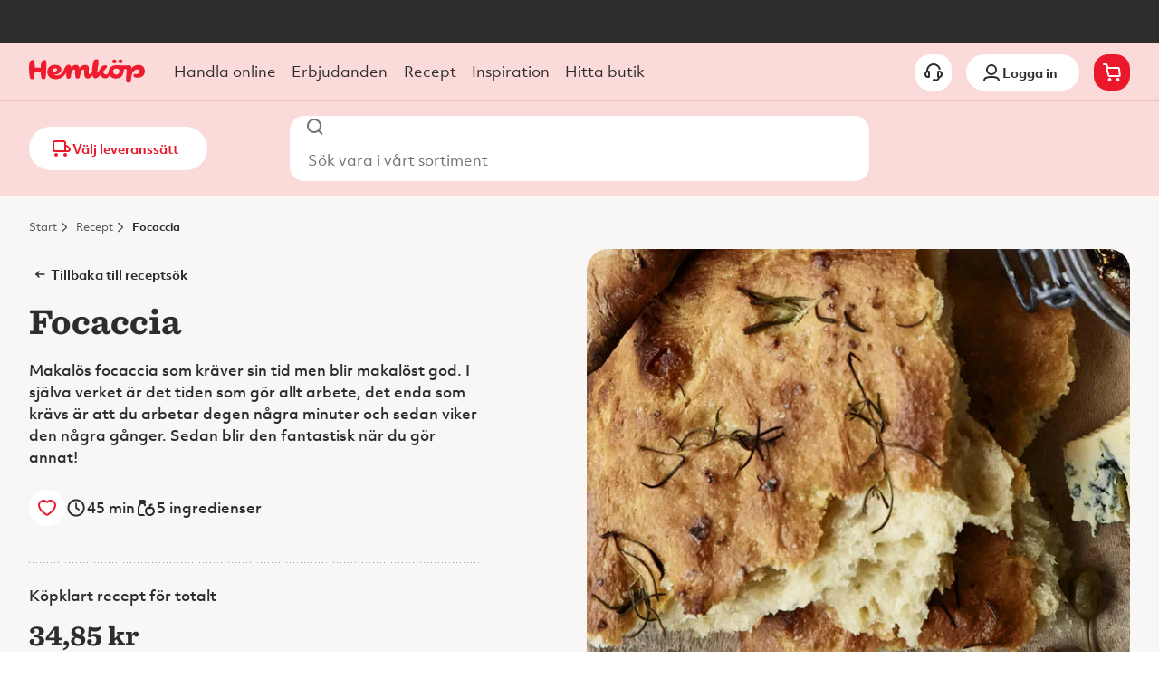

--- FILE ---
content_type: application/javascript; charset=UTF-8
request_url: https://www.hemkop.se/_next/static/chunks/pages/receptsok-d914895a845877f7.js
body_size: 4759
content:
(self.webpackChunk_N_E=self.webpackChunk_N_E||[]).push([[4316],{42049:function(e,t,n){(window.__NEXT_P=window.__NEXT_P||[]).push(["/receptsok",function(){return n(4304)}])},96497:function(e,t,n){"use strict";n.d(t,{Z:function(){return i}});var r=n(48282),i=e=>{let{structuredData:t}=e;return(0,r.jsx)("script",{type:"application/ld+json",dangerouslySetInnerHTML:{__html:JSON.stringify(t)}})}},54862:function(e,t,n){"use strict";n.d(t,{d8:function(){return T},z:function(){return S},rj:function(){return O},BT:function(){return _},uO:function(){return I},Q:function(){return R}});var r=n(29288),i=n(85803),l=n(80753),o=n(6357),c=n(48282),a=n(90446),s=n(4526),d=n(81656),u=n(50227),h=n(14350),p=n(34306),m=n(76924),f=n(6303),v=n(18529),g=n(7495);let x=o.ZP.div.withConfig({componentId:"sc-ab3c7ffa-0"})(["pointer-events:none;flex-shrink:0;"]),Z=o.ZP.div.withConfig({componentId:"sc-ab3c7ffa-1"})(["width:100%;display:flex;align-items:center;"]);(0,o.ZP)(g.Z).withConfig({componentId:"sc-ab3c7ffa-2"})(["height:100%;min-width:auto;border-radius:0 "," "," 0;padding:0 ",";background-color:",";"],(0,l.hO)(4),(0,l.hO)(4),(0,l.hO)(12),e=>{let{theme:t}=e;return t.colors.colorSilver});let b=(0,o.ZP)(g.Z).withConfig({componentId:"sc-ab3c7ffa-3"})(["min-width:0;padding:0 ",";border-radius:0;height:100%;"],(0,l.hO)(10)),j=o.ZP.div.withConfig({componentId:"sc-ab3c7ffa-4"})(["display:flex;align-items:center;position:absolute;top:0;right:0;height:100%;"]),P=o.ZP.input.attrs({type:"text"}).withConfig({componentId:"sc-ab3c7ffa-5"})(["width:100%;border-color:transparent;height:",";background-color:transparent;-webkit-tap-highlight-color:transparent;&:not(:focus)::placeholder{color:",";}&::-webkit-search-cancel-button{appearance:none;}&:focus{outline:none;}"],(0,l.hO)(48),e=>{let{theme:t}=e;return t.colors.colorTextPrimary}),w=o.ZP.form.withConfig({componentId:"sc-ab3c7ffa-6"})(["width:100%;z-index:50;","{position:relative;}"],i.Z.tabletPortrait),C=o.ZP.fieldset.withConfig({componentId:"sc-ab3c7ffa-7"})(["display:flex;align-items:center;border-style:solid;border-color:",";border-width:",";margin:0;width:100%;padding:0;border-radius:",";padding:0 ",";background-color:",";"],e=>{let{theme:t}=e;return t.colors.colorTextPrimary},(0,l.hO)(1),(0,l.hO)(16),(0,l.hO)(16),e=>{let{theme:t}=e;return t.colors.colorWhite}),y=o.ZP.label.withConfig({componentId:"sc-ab3c7ffa-8"})(["border:0;clip:rect(0 0 0 0);clippath:inset(50%);height:1px;margin:-1px;overflow:hidden;padding:0;position:absolute;white-space:nowrap;width:1px;"]),k=o.ZP.div.withConfig({componentId:"sc-ab3c7ffa-9"})(["flex-shrink:0;"]),S=o.ZP.div.withConfig({componentId:"sc-311472b5-0"})(["display:flex;justify-content:center;width:100%;"]),I=(0,o.ZP)(e=>{let{onSearch:t,placeholder:n,searchQuery:r="",setSearchQuery:i,className:l}=e,{isDesktop:o}=(0,u.Z)(),{t:g}=(0,m.Z)("common"),S=(0,v.useRef)(null),I=(0,d.Z)(r),O=(0,v.useRef)(null),{push:T}=(0,s.Z)(),_=(0,f.usePathname)(),R=(0,v.useCallback)(e=>{e&&(O.current&&(clearTimeout(O.current),O.current=null),e.length&&t(e))},[t]),E=e=>{if(O.current&&(clearTimeout(O.current),O.current=null),e&&e.length>=2&&e!==I&&o){O.current=setTimeout(()=>R(e),400);return}""===e&&F()},F=(0,v.useCallback)(e=>{e||i(""),e||T({pathname:_},void 0,{scroll:!1})},[T,_,i]),N=(0,v.useCallback)(e=>{i(e.currentTarget.value)},[i]),q=(0,v.useRef)(null);return(0,c.jsxs)(Z,{className:l,children:[(0,c.jsx)(w,{onSubmit:e=>{if(e.preventDefault(),r&&r.length>=2&&r!==I){var t;R(r),null===(t=S.current)||void 0===t||t.blur()}},role:"search",action:"",children:(0,c.jsxs)(C,{onClick:e=>{if(!e.currentTarget.contains(q.current)){var t;null==S||null===(t=S.current)||void 0===t||t.focus()}},children:[(0,c.jsx)(x,{children:(0,c.jsx)(a.Z,{icon:p.Z,color:"grey","data-testid":"icon-search"})}),(0,c.jsx)(y,{htmlFor:"searchBar",children:n}),(0,c.jsx)(P,{placeholder:n,id:"searchBar",ref:S,onChange:N,onKeyUp:e=>E(e.currentTarget.value),value:r,autoComplete:"search"}),r.length>0&&(0,c.jsx)(k,{ref:q,children:(0,c.jsx)(b,{onClick:()=>F(),variant:"unstyled","aria-label":g("defaultActions->clear"),children:(0,c.jsx)(a.Z,{icon:h.Z,"data-testid":"icon-close-thin"})})})]})}),(0,c.jsx)(j,{})]})}).withConfig({componentId:"sc-311472b5-1"})(["max-width:",";"],(0,l.hO)(648)),O=o.ZP.div.withConfig({componentId:"sc-311472b5-2"})(["display:grid;grid-template-columns:repeat(2,minmax(0,1fr));grid-gap:",";","{grid-template-columns:repeat(3,minmax(0,1fr));}","{grid-gap:",";grid-template-columns:repeat(4,minmax(0,1fr));}","{grid-template-columns:repeat(auto-fill,minmax(",",1fr));}"],e=>{let{theme:t}=e;return t.spacing.xsmall},i.Z.largeMobile,i.Z.tabletLandscape,e=>{let{theme:t}=e;return t.spacing.small},i.Z.desktopXL,(0,l.hO)(316)),T=o.ZP.span.withConfig({componentId:"sc-311472b5-3"})(["font-weight:600;"]),_=o.ZP.div.withConfig({componentId:"sc-311472b5-4"})(["display:flex;justify-content:space-between;align-items:baseline;"]),R=(0,o.ZP)(r.Z).withConfig({componentId:"sc-311472b5-5"})(["visibility:",";"],e=>{let{$visible:t}=e;return t?"visible":"hidden"})},23490:function(e,t,n){"use strict";n.d(t,{Z:function(){return a}});var r=n(48282),i=n(15547),l=n(66831),o=n(83441);let c=e=>{var t;let{name:n,id:r,image:l,cookingTime:o=0,purchasable:c,favorite:a}=e,s="".concat(i.default.RECIPE).concat(r),d=(null==l?void 0:l.urls)&&(null==l?void 0:null===(t=l.urls[2])||void 0===t?void 0:t.url)||void 0,u=(null==l?void 0:l.cloudinaryUrl)||d,h=(null==l?void 0:l.cloudinaryAltText)||n;return{name:n,id:r,imageSrc:u,imageAlt:h,cookingTime:o,linkUrl:s,purchasable:c,isFavorite:!!a}};var a=e=>{let{recipe:t,variant:n="medium",searchResult:i,onSavedRecipesChange:a}=e,{name:s,imageSrc:d,imageAlt:u,cookingTime:h,linkUrl:p,purchasable:m,id:f}=c(t);return(0,r.jsx)(o.Z,{name:s,variant:n,subtitle:!!h&&(0,r.jsx)(o.s,{cookingTime:h,color:"black"}),imageSrc:d||void 0,imageAlt:u,href:{pathname:p,query:i?{searchResult:i}:void 0},onClick:()=>(0,l.m0)(t),purchasable:m,id:f,onSavedRecipesChange:a})}},60075:function(e,t,n){"use strict";n.d(t,{Z:function(){return s},i:function(){return a}});var r=n(48282),i=n(66831),l=n(80612);let o=(0,n(14743).Z)(e=>{let{intersectionRef:t,children:n}=e;return(0,r.jsx)("div",{"data-testid":"intersection-wrapper",ref:t,children:n})});var c=n(23490);let a=e=>!!e.id&&!!e.name;var s=e=>{let{results:t,onSavedRecipesChange:n}=e,{debouncedTrack:s,queueTrackingOfItem:d,trackableRefs:u}=(0,l.Z)(t,i.BK),h=e=>{d(e),s()};return(0,r.jsx)(r.Fragment,{children:null==t?void 0:t.map((e,t)=>e&&(0,r.jsx)(o,{ref:u.current[t],intersectionCallback:()=>h(e),children:a(e)?(0,r.jsx)(c.Z,{searchResult:!0,recipe:e,onSavedRecipesChange:n}):null},"".concat(null==e?void 0:e.id).concat(e.name)))})}},91357:function(e,t,n){"use strict";n.d(t,{Z:function(){return r.Z}});var r=n(60075)},4304:function(e,t,n){"use strict";n.r(t),n.d(t,{__N_SSP:function(){return en},default:function(){return er}});var r=n(48282),i=n(4159),l=n(90446),o=n(33041),c=n(96497),a=n(78382),s=n(15547),d=n(4526),u=n(68780),h=n(37683),p=n(52905),m=n(58708),f=n(83815),v=n(18800),g=n(76924),x=n(6303),Z=n(18529),b=n(76372),j=n(91357),P=n(7495),w=n(17359),C=n(47046),y=n(42860),k=n(37321),S=n(20546);let I=e=>{let{facet:t}=e,{name:n=""}=t,i=(e,t,r)=>{r&&(0,S.nA)(n,t),u(e)},{query:l,push:o,pathname:c}=(0,d.Z)(),a=(null==l?void 0:l.q)&&"string"==typeof l.q?l.q:"",s=(0,b.uP)(a),u=function(){let e=arguments.length>0&&void 0!==arguments[0]?arguments[0]:y.e,t=s&&e===y.e?s:e;o({pathname:c,query:{...l,q:t}},void 0,{scroll:!1})};return(0,r.jsx)(k.Z,{title:n,facetList:t.values||[],onFilterClick:(e,t,n)=>i(e,t,n),showCount:!1})};var O=n(34588),T=n(6357);let _=(0,T.ZP)(O.Z).withConfig({componentId:"sc-f38316b4-0"})(["&,& [role='tablist']{justify-content:center;}"]);var R=e=>{let{pageFacets:t,modalFacets:n,doSearch:i,selectedFacetsCount:o,disabled:c,totalNumberOfResults:a}=e,{t:s}=(0,g.Z)("recipesearch"),[d,u]=(0,Z.useState)(!1),h=()=>u(e=>!e),p=(0,Z.useMemo)(()=>t.map(e=>{let{name:t="",selected:n=!1,query:r,code:l}=e;return{content:t,selected:n,onClick:()=>{var e,t;return"string"==typeof(null==r?void 0:null===(e=r.query)||void 0===e?void 0:e.value)?i(null==r?void 0:null===(t=r.query)||void 0===t?void 0:t.value):void 0},key:"".concat(l,"-").concat(t),disabled:c}}),[t,c,i]),m=(0,r.jsx)(w.V9,{closePanel:h,title:s("filter"),closeText:s("common:defaultActions->close")}),f=(0,r.jsx)(w.jH,{primary:{text:s("showRecipes",{count:a}),onClick:h},secondary:{text:s("clearFilter"),onClick:()=>{i(y.e),h()}}}),v=o>0;return(0,r.jsxs)(r.Fragment,{children:[(0,r.jsx)(_,{list:p,children:(0,r.jsxs)(P.Z,{variant:v?"primary":"black",onClick:()=>u(!0),children:[(0,r.jsx)(l.Z,{color:"white",size:20,icon:C.Z}),s("moreFilters")," ",v?"(".concat(o,")"):null]})}),(0,r.jsx)(w.ZP,{closePanel:h,isOpen:d,headerSlot:m,footerSlot:f,children:null==n?void 0:n.map(e=>(0,r.jsx)(I,{facet:e},e.code))})]})},E=n(83634),F=n(53496),N=n(85803),q=n(80753);let A=(0,T.ZP)(a.Z).withConfig({componentId:"sc-55320d63-0"})(["align-items:center;"]),B=T.ZP.div.withConfig({componentId:"sc-55320d63-1"})(["display:flex;flex-direction:column;align-content:center;text-align:center;padding:"," 0;border-bottom:"," dotted ",";","{padding:"," 0;border:none;}"],e=>{let{theme:t}=e;return t.spacing.medium},(0,q.hO)(2),e=>{let{theme:t}=e;return t.colors.colorStack},N.Z.tabletPortrait,e=>{let{theme:t}=e;return t.spacing.mediumLarge}),L=(0,T.ZP)(F.Z).withConfig({componentId:"sc-55320d63-2"})(["max-width:",";"],(0,q.hO)(648));var D=e=>{let{children:t}=e,{t:n}=(0,g.Z)("recipesearch");return(0,r.jsx)(B,{children:(0,r.jsxs)(A,{$space:{default:"medium",tabletPortrait:"mediumLarge"},children:[(0,r.jsxs)(A,{$space:{default:"xsmall",tabletPortrait:"small"},children:[(0,r.jsx)(E.Z,{children:n("common:recipe")}),(0,r.jsx)(L,{children:n("subtitle")})]}),t]})})},Q=n(81704),z=n(54862),U=e=>{let{totalNumberOfResults:t,searchQuery:n}=e;return(0,r.jsxs)(F.Z,{role:"status",children:[(0,r.jsx)(Q.Z,{i18nKey:"recipesearch:visibleRecipes",values:{totalNumberOfResults:t},components:{BoldComponent:(0,r.jsx)(z.d8,{})}})," ",!!n&&(0,r.jsx)(Q.Z,{i18nKey:"recipesearch:forSearchQuery",values:{searchQuery:n},components:{BoldComponent:(0,r.jsx)(z.d8,{})}})]})},H=n(39826),K=n(16153),M=n(53803);let $=async e=>{let{query:t,page:n}=e,r=await (0,M.fF)(t,"",n),i=(0,b.uP)(t);return{...r,currentSearchTerm:i}},V={refreshInterval:H.K},X=e=>{let{t}=(0,g.Z)("recipefilters");return e.map(e=>{var n;return{...e,name:t("filterGroups->".concat(e.code),void 0,{default:e.name||""}),values:null==e?void 0:null===(n=e.values)||void 0===n?void 0:n.map(e=>({...e,name:t("filterItems->".concat(e.code),void 0,{default:e.name||""})}))}})};var G=function(){var e;let t=arguments.length>0&&void 0!==arguments[0]?arguments[0]:y.e,{data:n=[],size:r,isValidating:i,setSize:l}=(0,K.ZP)(e=>({page:e,query:t}),$,{...V,revalidateFirstPage:!1,keepPreviousData:!0}),o=null==n?void 0:n[0],c=(null==n?void 0:n.map(e=>e.results).flat())||[],a=X((null==o?void 0:o.facets)||[]),s=null==o?void 0:o.pagination,d=(null==s?void 0:s.numberOfPages)||0,u=(null==s?void 0:s.totalNumberOfResults)||0,h=Array.isArray(c)&&c.length>0,p=(null===(e=a.find(e=>"sortableRecipeCategories"===e.code))||void 0===e?void 0:e.values)||[],m=(0,b.NH)(a).length;return{results:c,isValidating:i,hasSearchResults:h,nextPage:(0,Z.useCallback)(()=>{d>r&&l(r+1)},[d,r,l]),totalNumberOfResults:u,initialResults:o,selectedFacetsCount:m,facets:a,categoryFacets:p,currentSearchTerm:null==o?void 0:o.currentSearchTerm}};let J=e=>{var t,n;let{push:r}=(0,d.Z)(),i=(0,x.useSearchParams)(),l=null!==(t=(0,x.usePathname)())&&void 0!==t?t:"",o=null!==(n=null==i?void 0:i.get("q"))&&void 0!==n?n:"",c=(0,b.uP)(o),[a,s]=(0,Z.useState)(c||"");return{searchQuery:a,setSearchQuery:s,doSearch:t=>{v.p7.trackRecipeSearch(t,e),r({pathname:l,query:{q:t}},void 0,{scroll:!1})}}};var W=()=>{var e,t,n;let{t:i}=(0,g.Z)("recipesearch"),{config:d}=(0,u.Z)(),v=(0,x.useSearchParams)(),Z=null!==(e=(0,x.usePathname)())&&void 0!==e?e:"",{isAnonymous:P=!0}=(0,h.ZP)(),w=(0,p.Z)("FEATURE_SAVED_RECIPES_AN"),{results:C,isValidating:y,hasSearchResults:k,nextPage:S,totalNumberOfResults:I,initialResults:O,categoryFacets:T,selectedFacetsCount:_,facets:E,currentSearchTerm:F}=G(decodeURIComponent(null!==(t=null==v?void 0:v.get("q"))&&void 0!==t?t:"")),{searchQuery:N,setSearchQuery:q,doSearch:A}=J(k),B=(0,m.Z)(S),L=(0,b.mQ)(O,Z,"".concat(I),null!==(n=null==d?void 0:d.PUBLIC_HOST)&&void 0!==n?n:"");return(0,r.jsxs)(r.Fragment,{children:[(0,r.jsx)(c.Z,{structuredData:L}),(0,r.jsxs)(a.Z,{$space:"smallMedium",children:[(0,r.jsxs)(D,{children:[(0,r.jsx)(z.uO,{searchQuery:N,setSearchQuery:q,onSearch:A,placeholder:i("searchRecipe")}),(0,r.jsx)(R,{modalFacets:E,pageFacets:T,doSearch:A,selectedFacetsCount:_,disabled:y,totalNumberOfResults:I})]}),(0,r.jsxs)(z.BT,{children:[(0,r.jsx)("div",{children:!P&&w&&(0,r.jsxs)(o.Z,{href:s.default.SAVED_RECIPES,size:"small",children:[(0,r.jsx)(l.Z,{icon:f.Z,size:16,color:"red"})," ",i("savedRecipesLink")]})}),(0,r.jsx)("div",{children:(0,r.jsx)(U,{totalNumberOfResults:I,searchQuery:F})})]}),(0,r.jsx)(z.rj,{children:(0,r.jsx)(j.Z,{results:C})})]}),(0,r.jsx)(z.z,{ref:B,children:(0,r.jsx)(z.Q,{color:"red",$visible:y})})]})},Y=n(14153),ee=n(28649),et=n.n(ee),en=!0,er=e=>{let{canonicalUrl:t}=e,{t:n}=(0,g.Z)("recipesearch"),{config:l}=(0,u.Z)();return(0,r.jsxs)(r.Fragment,{children:[(0,r.jsxs)(et(),{children:[(0,r.jsx)("title",{children:"".concat(n("metaTitleRecipeSearch")).concat(n("common:seo->defaultTitleSuffix"))}),(0,r.jsx)("meta",{name:"description",content:n("metaDescriptionRecipeSearch")},"description"),(0,r.jsx)("meta",{property:"og:title",content:n("common:seo->defaultOgTitle")},"og:title"),(0,r.jsx)("meta",{property:"og:description",content:n("common:seo->defaultOgDescription")},"og:description"),(0,r.jsx)("meta",{property:"og:url",content:null==l?void 0:l.PUBLIC_HOST},"og:url")]}),(0,r.jsx)(Y.Z,{url:t}),(0,r.jsx)(i.Z,{withSideNav:!1,children:(0,r.jsx)(W,{})})]})}}},function(e){e.O(0,[4159,2888,9774,179],function(){return e(e.s=42049)}),_N_E=e.O()}]);
//# sourceMappingURL=receptsok-d914895a845877f7.js.map

--- FILE ---
content_type: application/javascript; charset=UTF-8
request_url: https://www.hemkop.se/_next/static/chunks/5271.9c578ecb066cd0d1.js
body_size: 3399
content:
"use strict";(self.webpackChunk_N_E=self.webpackChunk_N_E||[]).push([[5271],{75271:function(e,t,r){r.r(t),r.d(t,{default:function(){return en}});var n=r(48282),i=r(53496),o=r(29288),c=r(86785),a=r(7495),l=r(25591),d=r(75898),s=r(76924),u=r(18529),h=r(6357),p=r(83712),m=r(36199),g=r(23685);let f=(0,h.ZP)(p.uI).withConfig({componentId:"sc-7a5cc1e0-0"})(["","{display:none;}"],d.xw);var w=e=>{var t,r;let{conflictingProducts:i,onClose:o,onConfirm:d,replacementText:h}=e,{t:w}=(0,s.Z)("conflictModal"),{replaceableItemsToUpdate:x,onUpdateSelectedProduct:Z,onDontReplaceProductClick:j}=(0,g.Z)(),[v]=i,[y,C]=(0,u.useState)(!1),P=async()=>{var e;C(!0);let t=(null==v?void 0:null===(e=v.entryProduct)||void 0===e?void 0:e.code)||"",[r]=x,n=r.code;try{await d(t,n),o()}catch(e){C(!1)}},b=(null!==(r=null==v?void 0:null===(t=v.replacementProductsForProduct)||void 0===t?void 0:t.length)&&void 0!==r?r:0)>0;return(0,n.jsx)(l.Z,{isOpen:!0,zIndex:700,closeHandler:o,children:(0,n.jsxs)(f,{children:[(0,n.jsx)(m.Z,{replaceableItems:i,onUpdateSelectedProduct:Z,onDontReplaceProduct:j,shouldRenderProductRow:b,shouldRenderReplaceButton:!1,infoText:(0,n.jsx)(c.Z,{children:b?h:w("conflictModal->noReplacements")})}),(0,n.jsxs)(p.Gg,{children:[(0,n.jsx)(p.PZ,{children:(0,n.jsx)(a.Z,{onClick:o,variant:"secondary",children:w("conflictModal->buttons->cancel")})}),b&&(0,n.jsx)(a.Z,{"data-testid":"confirm",isLoading:y,disabled:y,onClick:P,children:w("conflictModal->buttons->confirm")})]})]})})},x=r(15547),Z=r(36892),j=r(4526),v=r(26573),y=r.n(v),C=r(11291),P=r(80753);h.ZP.svg.withConfig({componentId:"sc-455e9ca0-0"})(["position:absolute;bottom:100%;left:0;right:0;margin:0 auto;width:",";height:",";color:",";"],(0,P.hO)(32),(0,P.hO)(10),e=>{let{theme:t}=e;return t.colors.colorCararra});let b=h.ZP.div.withConfig({componentId:"sc-455e9ca0-1"})(["display:flex;flex-direction:column;justify-content:center;align-items:center;padding:",";background-color:",";position:relative;border-bottom-left-radius:",";border-bottom-right-radius:",";& svg{color:",";}"],(0,P.hO)(12),e=>{let{theme:t}=e;return t.colors.colorCararra},(0,P.hO)(4),(0,P.hO)(4),e=>{let{theme:t}=e;return t.colors.colorCararra});var O=()=>{let{t:e}=(0,s.Z)("recipes");return(0,n.jsxs)(b,{children:[(0,n.jsx)(C.Z,{}),(0,n.jsx)(i.Z,{size:"xsmall",children:e("replaceProductQuestion")})]})},I=r(70891),k=r(57128),R=r(65276),z=r(16008),L=r(12539),M=r(78382),E=r(79142);let S=(0,h.iv)(["container:recipeProduct / inline-size;"]),U="@container recipeProduct (min-width: 480px)",T=h.ZP.div.withConfig({componentId:"sc-d5e5ced-0"})(["",""],S),$=h.ZP.div.withConfig({componentId:"sc-d5e5ced-1"})(["border-radius:",";border:"," solid ",";background-color:",";padding:",";display:grid;grid-template-columns:auto 1fr ",";grid-gap:",";align-items:center;justify-content:space-between;","{grid-gap:",";padding:",";}"],(0,P.hO)(4),(0,P.hO)(1),e=>{let{theme:t}=e;return t.colors.colorPampas},e=>{let{theme:t}=e;return t.colors.colorWhite},(0,P.hO)(8),(0,P.hO)(104),(0,P.hO)(8),"@container recipeProduct (min-width: 340px)",(0,P.hO)(16),(0,P.hO)(16)),_=h.ZP.div.withConfig({componentId:"sc-d5e5ced-2"})(["display:flex;flex-direction:column;gap:",";","{gap:",";flex-direction:row;align-items:center;justify-content:center;}"],e=>{let{theme:t}=e;return t.spacing.nano},U,e=>{let{theme:t}=e;return t.spacing.small}),D=(0,h.ZP)(z.Z).withConfig({componentId:"sc-d5e5ced-3"})(["display:flex;gap:",";justify-content:center;& span{margin:0;}","{flex-direction:column-reverse;align-items:center;justify-content:center;min-width:",";min-height:",";}"],e=>{let{theme:t}=e;return t.spacing.nano},U,(0,P.hO)(22),(0,P.hO)(40)),F=(0,h.ZP)(M.Z).attrs({$space:"nano"}).withConfig({componentId:"sc-d5e5ced-4"})(["justify-content:flex-end;align-items:center;height:100%;","{align-items:center;height:auto;}"],U),N=(0,h.ZP)(E.Z).withConfig({componentId:"sc-d5e5ced-5"})(["",""],e=>{let{$lowOpacity:t}=e;return t&&"opacity: 0.7;"}),A=(0,h.ZP)(N).withConfig({componentId:"sc-d5e5ced-6"})(["display:none;","{display:block;}"],U),W=(0,h.ZP)(N).withConfig({componentId:"sc-d5e5ced-7"})(["display:block;","{display:none;}"],U),Y=(0,h.iv)(["display:flex;align-items:center;grid-gap:",";min-width:0;overflow:hidden;"],(0,P.hO)(16)),q=h.ZP.div.withConfig({componentId:"sc-d5e5ced-8"})(["",""],Y),B=(0,h.ZP)(L.Z).withConfig({componentId:"sc-d5e5ced-9"})(["",""],Y),G=(0,h.ZP)(a.Z).withConfig({componentId:"sc-d5e5ced-10"})(["min-width:",";white-space:nowrap;"],(0,P.hO)(104));h.ZP.div.withConfig({componentId:"sc-2a6499c8-0"})(["display:flex;flex-direction:column;max-width:100%;overflow:hidden;"]),(0,h.ZP)(i.Z).withConfig({componentId:"sc-2a6499c8-1"})(["font-family:",";"],e=>{let{theme:t}=e;return t.typography.fontSerif}),h.ZP.span.withConfig({componentId:"sc-2a6499c8-2"})(["font-weight:",";font-size:",";"],e=>{let{theme:t}=e;return t.fonts.fontWeight.bold},e=>{let{theme:t}=e;return t.fonts.fontSize.normal});let H=h.ZP.div.withConfig({componentId:"sc-2a6499c8-3"})(["flex:1;min-width:0;overflow:hidden;display:grid;align-items:center;grid-template-areas:'leftwrapper' 'middlewrapper';",";","{grid-template-columns:auto max-content;grid-template-areas:'leftwrapper middlewrapper';}"],e=>{let{$lowOpacity:t}=e;return t&&"opacity: 0.7;"},U),K=h.ZP.div.withConfig({componentId:"sc-2a6499c8-4"})(["grid-area:leftwrapper;text-overflow:ellipsis;overflow:hidden;white-space:nowrap;"]),Q=h.ZP.div.withConfig({componentId:"sc-2a6499c8-5"})(["grid-area:middlewrapper;","{display:flex;flex-direction:column;justify-content:center;align-items:flex-end;}"],U);var V=e=>{var t,r;let{product:o,opacity:c}=e,{name:a,description:l,promotionLabel:d,relevantPriceProps:s,promotionValue:u}=o;return(0,n.jsxs)(H,{$lowOpacity:c,"data-testid":"product-info-wrapper",children:[(0,n.jsxs)(K,{children:[(0,n.jsx)(k.Z,{size:"small",label:d}),(0,n.jsx)(i.Z,{truncateText:!0,weight:"bold",size:"small",children:a}),(0,n.jsx)(i.Z,{truncateText:!0,size:"xsmall",weight:"medium",children:l})]}),(0,n.jsxs)(Q,{children:[!!u&&(0,n.jsx)(i.Z,{size:"xsmall",weight:"medium",color:"primary",children:u}),(0,n.jsx)(I.Z,{product:o}),(0,n.jsx)(R.Z,{productName:a,relevantPriceProps:s,position:"left"}),!!(null==o?void 0:null===(t=o.promotion)||void 0===t?void 0:t.redeemLimitLabel)&&(0,n.jsx)(i.Z,{size:"xsmall","data-testid":"redeem-limit",weight:"bold",children:null===(r=o.promotion)||void 0===r?void 0:r.redeemLimitLabel})]})]})},J=r(53803),X=r(43538),ee=(e,t)=>{let{trigger:r,data:n=[],isMutating:i}=(0,X.Z)({fn:"recipeReplacements",recipeId:e,productCode:t},J.Yj);return{replacementProducts:n,findReplacements:r,isLoadingReplacements:i}};let et=e=>{let{recipeId:t,analytics:r}=e;return y().dataLayer({dataLayer:{event:"productClick",ecommerce:{currencyCode:"SEK",click:{actionField:{list:"recept | ".concat(t)},products:[r.impressionObject]}}}})},er=e=>{let{hasOpacity:t,image:r}=e;return r?(0,n.jsxs)(n.Fragment,{children:[(0,n.jsx)(W,{$lowOpacity:t,alt:r.alt,src:r.url,width:66,height:66}),(0,n.jsx)(A,{$lowOpacity:t,alt:r.alt,src:r.url,width:34,height:34})]}):null};var en=e=>{let{product:t,onChange:r,addReplacement:c,recipeId:a,recipeIsInCart:l}=e,{t:d}=(0,s.Z)("recipes"),{quantityWithUnit:h,notAvailable:p,replacementText:m,checked:g,code:f,image:v,analytics:y}=t,[C,P]=(0,u.useState)(g),b=(0,j.Z)(),[I,k]=(0,u.useState)(!1),{replacementProducts:R,findReplacements:z,isLoadingReplacements:L}=ee(a,t.code),M=async()=>{await z(),k(!0)},E=p?"replaceProduct":"changeProduct",S=!C||p,U=d(C?"common:ariaLabels->remove":"common:ariaLabels->add",{label:t.name}),N="".concat(x.p.PRODUCT_DETAIL).concat(encodeURI((0,Z.$h)(t))),A={...b.query,name:encodeURIComponent((0,Z.$h)(t)),productCode:f},W=(0,n.jsx)(n.Fragment,{children:(0,n.jsx)(V,{product:t,opacity:S})}),Y=p||l;return(0,n.jsxs)(T,{children:[I&&(0,n.jsx)(w,{conflictingProducts:R,onConfirm:c,onClose:()=>k(!1),replacementText:d(m)}),(0,n.jsxs)($,{children:[(0,n.jsxs)(_,{children:[(0,n.jsx)(D,{"aria-label":U,disabled:Y,checked:C,onChange:()=>{P(!C),r&&r(f,!C)},label:!!h&&(0,n.jsx)(i.Z,{size:"xsmall",weight:"medium",children:h})}),(0,n.jsx)(er,{hasOpacity:S,image:v})]}),p?(0,n.jsx)(q,{children:W}):(0,n.jsx)(B,{href:{pathname:b.pathname,query:A},nextLinkAs:{pathname:N},shallow:!0,scroll:!1,onClick:()=>et({recipeId:a,analytics:y}),children:W}),(0,n.jsx)(F,{children:(0,n.jsxs)(G,{disabled:l,variant:"grey",onClick:M,size:"sm",children:[d(E),L&&(0,n.jsx)(o.Z,{scale:.6})]})})]}),p&&(0,n.jsx)(O,{})]})}},43538:function(e,t,r){r.d(t,{Z:function(){return d}});var n=r(18529),i=r(27308),o=r(50334),c=r(14992);let a=c.I?e=>{e()}:n.startTransition,l=e=>{let[,t]=(0,n.useState)({}),r=(0,n.useRef)(!1),i=(0,n.useRef)(e),o=(0,n.useRef)({data:!1,error:!1,isValidating:!1}),a=(0,n.useCallback)(e=>{let n=!1,c=i.current;for(let t in e)Object.prototype.hasOwnProperty.call(e,t)&&c[t]!==e[t]&&(c[t]=e[t],o.current[t]&&(n=!0));n&&!r.current&&t({})},[]);return(0,c.u)(()=>(r.current=!1,()=>{r.current=!0})),[i,o.current,a]},d=(0,i.xD)(o.ZP,()=>(e,t,r={})=>{let{mutate:o}=(0,i.kY)(),d=(0,n.useRef)(e),s=(0,n.useRef)(t),u=(0,n.useRef)(r),h=(0,n.useRef)(0),[p,m,g]=l({data:c.U,error:c.U,isMutating:!1}),f=p.current,w=(0,n.useCallback)(async(e,t)=>{let[r,n]=(0,c.s)(d.current);if(!s.current)throw Error("Can’t trigger the mutation: missing fetcher.");if(!r)throw Error("Can’t trigger the mutation: missing key.");let i=(0,c.m)((0,c.m)({populateCache:!1,throwOnError:!0},u.current),t),l=(0,c.o)();h.current=l,g({isMutating:!0});try{let t=await o(r,s.current(n,{arg:e}),(0,c.m)(i,{throwOnError:!0}));return h.current<=l&&(a(()=>g({data:t,isMutating:!1,error:void 0})),null==i.onSuccess||i.onSuccess.call(i,t,r,i)),t}catch(e){if(h.current<=l&&(a(()=>g({error:e,isMutating:!1})),null==i.onError||i.onError.call(i,e,r,i),i.throwOnError))throw e}},[]),x=(0,n.useCallback)(()=>{h.current=(0,c.o)(),g({data:c.U,error:c.U,isMutating:!1})},[]);return(0,c.u)(()=>{d.current=e,s.current=t,u.current=r}),{trigger:w,reset:x,get data(){return m.data=!0,f.data},get error(){return m.error=!0,f.error},get isMutating(){return m.isMutating=!0,f.isMutating}}})}}]);
//# sourceMappingURL=5271.9c578ecb066cd0d1.js.map

--- FILE ---
content_type: application/javascript; charset=UTF-8
request_url: https://www.hemkop.se/_next/static/b3a961c1/_buildManifest.js
body_size: 1852
content:
self.__BUILD_MANIFEST=function(e,a,s,t,n,r,i,c,o,d,l,p,u,k,g,h){return{__rewrites:{afterFiles:[{has:e,source:"/:nextInternalLocale(sv)/language/files/hemkop/sv",destination:"/:nextInternalLocale/api/translations"},{has:e,source:"/:nextInternalLocale(sv)/anvandare/inloggning",destination:n},{has:e,source:"/:nextInternalLocale(sv)/leverans/valj/hem",destination:n},{has:e,source:"/:nextInternalLocale(sv)/leverans/valj/hamta",destination:n},{has:e,source:"/:nextInternalLocale(sv)/produkt/:name",destination:"/:nextInternalLocale/productDetail/:name"},{has:e,source:"/:nextInternalLocale(sv)/mina-sidor/kop/:orderId",destination:"/:nextInternalLocale/mina-sidor/kop/detalj"},{has:e,source:"/:nextInternalLocale(sv)/min-order/:orderId",destination:"/:nextInternalLocale/min-order/detalj"}],beforeFiles:[{has:e,source:"/:nextInternalLocale(sv)/mina-sidor",destination:"/:nextInternalLocale/mina-sidor/min-profil"}],fallback:[{has:e,source:"/:nextInternalLocale(sv)/payexintegration/:path*",destination:e},{has:e,source:"/:nextInternalLocale(sv)/axfood/rest/:path*",destination:e},{has:e,source:"/:nextInternalLocale(sv)/axfoodcommercewebservices/v2/:path*",destination:e},{has:e,source:"/:nextInternalLocale(sv)/cx-preview/:path*",destination:e},{has:e,source:"/:nextInternalLocale(sv)/search/:path*",destination:e},{has:e,source:"/:nextInternalLocale(sv)/buyAllProductsComponent/:componentId",destination:e},{has:e,source:"/:nextInternalLocale(sv)/genericPageBannerListComponent/:componentId",destination:e},{has:e,source:"/:nextInternalLocale(sv)/leftMenu/:path*",destination:e},{has:e,source:"/:nextInternalLocale(sv)/pageBannerListComponent/:componentId",destination:e},{has:e,source:"/:nextInternalLocale(sv)/productBannerComponent/:path*",destination:e},{has:e,source:"/:nextInternalLocale(sv)/productCarouselComponent/:path*",destination:e},{has:e,source:"/:nextInternalLocale(sv)/twoTilesButtonAndProductBannerComponent/:componentId",destination:e},{has:e,source:"/:nextInternalLocale(sv)/c/:path*",destination:e},{has:e,source:"/:nextInternalLocale(sv)/singlestepcheckout/:path*",destination:e},{has:e,source:"/:nextInternalLocale(sv)/customers/:path*",destination:e},{has:e,source:"/:nextInternalLocale(sv)/login/:path*",destination:e},{has:e,source:"/:nextInternalLocale(sv)/logout",destination:e}]},"/":[a,s,t,"static/chunks/pages/index-3b40e9f666581223.js"],"/401":["static/chunks/pages/401-28d64e128878d970.js"],"/404":["static/chunks/pages/404-213ebee306d6dacc.js"],"/500":["static/chunks/pages/500-44dfd7565eb78381.js"],"/_error":["static/chunks/pages/_error-84ae7abd3f0cc500.js"],"/app-faq":[a,s,t,"static/chunks/pages/app-faq-506033146d02c9c4.js"],"/app-kontakta-oss":[a,s,t,"static/chunks/pages/app-kontakta-oss-9cd2ecf5146a9435.js"],"/artikel/[...slug]":[a,s,t,"static/chunks/pages/artikel/[...slug]-cace7f081c3abdde.js"],"/beta/test-isr":["static/chunks/pages/beta/test-isr-00bc2604bce975f8.js"],"/butik/[id]":[a,s,t,"static/chunks/pages/butik/[id]-988c6cf96d701caf.js"],"/butik-sok":["static/chunks/7d0bf13e-636ad4e7de9799cb.js","static/chunks/pages/butik-sok-2d8412c1a87219ea.js"],"/dev-info":["static/chunks/pages/dev-info-1d6d39dee9fa882f.js"],"/erbjudanden":[i,"static/chunks/pages/erbjudanden-f9e1f06e54453759.js"],"/erbjudanden/[id]":[i,"static/chunks/pages/erbjudanden/[id]-f6bac23f46195249.js"],"/faq":["static/chunks/pages/faq-fb82c83f5fb5aff1.js"],"/glomt-losenord/aterstall-losenord-fran-email":["static/chunks/pages/glomt-losenord/aterstall-losenord-fran-email-09a2b186f6de8b00.js"],"/glomt-losenord/foretag":[c,"static/chunks/pages/glomt-losenord/foretag-1006caf79f7479a5.js"],"/glomt-losenord/privat":[c,"static/chunks/pages/glomt-losenord/privat-1fe9c1140c8618fa.js"],"/handla":[a,s,t,"static/chunks/pages/handla-b3de40fca7766890.js"],"/kassa":["static/chunks/344-a74ac1f4b7f91486.js",a,s,t,o,d,l,"static/chunks/pages/kassa-92a74da254ffbbb6.js"],"/kassa/bekraftelse/[orderId]":[l,"static/chunks/pages/kassa/bekraftelse/[orderId]-7a53f96d0c8d504b.js"],"/min-order/detalj":[r,p,"static/chunks/pages/min-order/detalj-dfe1c313ae8b2865.js"],"/mina-sidor/konto-uppgifter":[u,"static/chunks/pages/mina-sidor/konto-uppgifter-7d778bf88b98e758.js"],"/mina-sidor/kop":["static/chunks/pages/mina-sidor/kop-819cdc13df307305.js"],"/mina-sidor/kop/detalj":[r,p,"static/chunks/pages/mina-sidor/kop/detalj-0051f69e9df77a70.js"],"/mina-sidor/min-profil":[u,"static/chunks/pages/mina-sidor/min-profil-ffe34994254eb9ab.js"],"/mina-sidor/mina-formaner":[o,"static/chunks/pages/mina-sidor/mina-formaner-c4eabdc36b19c118.js"],"/mina-sidor/mina-listor":[k,"static/chunks/pages/mina-sidor/mina-listor-3517ff45cd222bff.js"],"/mina-sidor/mina-listor/[listId]":[k,"static/chunks/pages/mina-sidor/mina-listor/[listId]-abdffe32f4277d1b.js"],"/mina-sidor/mitt-medlemskap":["static/chunks/pages/mina-sidor/mitt-medlemskap-e2cfe1658319ce76.js"],"/mina-sidor/sparade-recept":["static/chunks/pages/mina-sidor/sparade-recept-b8ef71750e2c6884.js"],"/o/[deliveryId]":["static/chunks/2c796e83-9e703d279c454b8d.js","static/css/260f728284d2fef3.css","static/chunks/pages/o/[deliveryId]-3673d62c56f4a3d8.js"],"/press/[[...slug]]":[a,s,t,"static/chunks/pages/press/[[...slug]]-5925fca8430ea607.js"],"/preview/erbjudanden":["static/chunks/pages/preview/erbjudanden-12fdfbac09648a54.js"],"/preview/recept/[id]":[g,"static/chunks/pages/preview/recept/[id]-e174acb32eddb9b0.js"],"/productDetail/[name]":["static/chunks/pages/productDetail/[name]-e3583b51c130dc12.js"],"/recept/[id]":[g,"static/chunks/pages/recept/[id]-7c8d94d2392e8f5a.js"],"/receptsok":[a,"static/chunks/pages/receptsok-d914895a845877f7.js"],"/registrera/foretag/identifiera":[h,"static/chunks/pages/registrera/foretag/identifiera-9bba36ffd9a05d87.js"],"/registrera/foretag/skapa":[s,"static/chunks/pages/registrera/foretag/skapa-038bfe3fe8a7dead.js"],"/registrera/foretag/valkommen":["static/chunks/pages/registrera/foretag/valkommen-6d7e90f2c9f987e9.js"],"/registrera/privat/identifiera":[h,"static/chunks/pages/registrera/privat/identifiera-243ccd3596fecf3a.js"],"/registrera/privat/skapa":["static/chunks/pages/registrera/privat/skapa-f38479cb9b072be4.js"],"/registrera/privat/slutfor":["static/chunks/pages/registrera/privat/slutfor-ef59c1920b9d4690.js"],"/registrera/privat/valkommen":["static/chunks/pages/registrera/privat/valkommen-49c58a1c423898d6.js"],"/sok":[a,"static/chunks/pages/sok-1e5177ea88d32d4a.js"],"/sortiment/[...categories]":[a,s,t,"static/chunks/pages/sortiment/[...categories]-77f0ad194f5b7c33.js"],"/varukorg":[a,s,t,r,d,"static/chunks/pages/varukorg-176e61c81bb843b9.js"],"/veckans-erbjudanden":[a,s,t,"static/chunks/pages/veckans-erbjudanden-9002ee268e30a646.js"],sortedPages:["/","/401","/404","/500","/_app","/_error","/app-faq","/app-kontakta-oss","/artikel/[...slug]","/beta/test-isr","/butik/[id]","/butik-sok","/dev-info","/erbjudanden","/erbjudanden/[id]","/faq","/glomt-losenord/aterstall-losenord-fran-email","/glomt-losenord/foretag","/glomt-losenord/privat","/handla","/kassa","/kassa/bekraftelse/[orderId]","/min-order/detalj","/mina-sidor/konto-uppgifter","/mina-sidor/kop","/mina-sidor/kop/detalj","/mina-sidor/min-profil","/mina-sidor/mina-formaner","/mina-sidor/mina-listor","/mina-sidor/mina-listor/[listId]","/mina-sidor/mitt-medlemskap","/mina-sidor/sparade-recept","/o/[deliveryId]","/press/[[...slug]]","/preview/erbjudanden","/preview/recept/[id]","/productDetail/[name]","/recept/[id]","/receptsok","/registrera/foretag/identifiera","/registrera/foretag/skapa","/registrera/foretag/valkommen","/registrera/privat/identifiera","/registrera/privat/skapa","/registrera/privat/slutfor","/registrera/privat/valkommen","/sok","/sortiment/[...categories]","/varukorg","/veckans-erbjudanden"]}}(void 0,"static/chunks/4159-3ec24bf620f07288.js","static/chunks/8796-f862dc2e34394de7.js","static/chunks/9781-4a420e94681b9a51.js","/:nextInternalLocale","static/chunks/4716-b0c2b321e63d84d8.js","static/chunks/8437-66a44d44281b5ae9.js","static/chunks/8984-2fbefc6d91bbd55b.js","static/chunks/6629-a13cbe3cbea573e1.js","static/chunks/91-fcc695e679009812.js","static/chunks/5573-de76454b0795a075.js","static/chunks/9407-dfb8ce8055d6587c.js","static/chunks/3444-f098cc2948477870.js","static/chunks/3630-c7a2df5109e4a895.js","static/chunks/1578-e9089042bc9ad792.js","static/chunks/8508-19eb09dfe716e2f4.js"),self.__BUILD_MANIFEST_CB&&self.__BUILD_MANIFEST_CB();